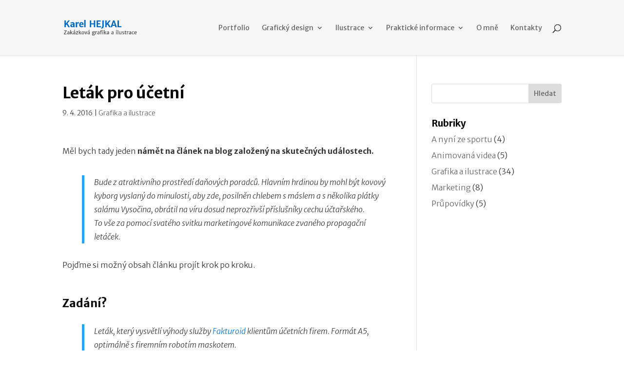

--- FILE ---
content_type: text/css
request_url: https://hejkal.com/wp-content/themes/Divi-child/style.css?ver=4.27.5
body_size: 531
content:
/*
Theme Name: Divi Child
Theme URI: http://www.elegantthemes.com/gallery/divi/
Template: Divi
Author: Karolína Vyskočilová
Author URI: https://kybernaut.cz
Description: Úpravy na míru pro Karla Hejkala.
Tags: responsive-layout,one-column,two-columns,three-columns,four-columns,left-sidebar,right-sidebar,custom-background,custom-colors,featured-images,full-width-template,post-formats,rtl-language-support,theme-options,threaded-comments,translation-ready
Version: 3.0.97.1516374552
Updated: 2018-01-19 16:09:12

*/

.autor-background {
    background: transparent url(images/autor.png) no-repeat top right;
    clear: both;
    padding-top: 45px;
    /* margin-top: 25px; */
}

.et_pb_widget_area_left {
    padding-right: 0;
    padding-left: 30px;
    border-right: 0;
    border-left: 1px solid rgba(0,0,0,.1);
}

/* social icons - toto definuje sidebar, kam asi nesahá vliv nastavení modulu social icons */
.custom-html-widget .et_pb_social_media_follow_network_0 a.icon {
    background-color: #ff8a3c;
}
.custom-html-widget .et_pb_social_media_follow_network_1 a.icon {
    background-color: #3b5998;
}
.custom-html-widget .et_pb_social_media_follow_network_2 a.icon {
    background-color: #517fa4;
}
.custom-html-widget .et_pb_social_media_follow_network_3 a.icon {
    background-color: #007bb6;
}
 
.custom-html-widget .et_pb_social_media_follow_network_4 a.icon {
    background-color: #007bb6;
}
 

--- FILE ---
content_type: text/css
request_url: https://hejkal.com/wp-content/et-cache/global/et-divi-customizer-global.min.css?ver=1764922163
body_size: 1463
content:
body,.et_pb_column_1_2 .et_quote_content blockquote cite,.et_pb_column_1_2 .et_link_content a.et_link_main_url,.et_pb_column_1_3 .et_quote_content blockquote cite,.et_pb_column_3_8 .et_quote_content blockquote cite,.et_pb_column_1_4 .et_quote_content blockquote cite,.et_pb_blog_grid .et_quote_content blockquote cite,.et_pb_column_1_3 .et_link_content a.et_link_main_url,.et_pb_column_3_8 .et_link_content a.et_link_main_url,.et_pb_column_1_4 .et_link_content a.et_link_main_url,.et_pb_blog_grid .et_link_content a.et_link_main_url,body .et_pb_bg_layout_light .et_pb_post p,body .et_pb_bg_layout_dark .et_pb_post p{font-size:16px}.et_pb_slide_content,.et_pb_best_value{font-size:18px}body{color:#353535}h1,h2,h3,h4,h5,h6{color:#0a0a0a}body{line-height:1.6em}a{color:#0070cc}#main-header,#main-header .nav li ul,.et-search-form,#main-header .et_mobile_menu{background-color:#f6f6f6}#main-header .nav li ul{background-color:#faf9f7}.et_secondary_nav_enabled #page-container #top-header{background-color:#163a4f!important}#et-secondary-nav li ul{background-color:#163a4f}#et-secondary-nav li ul{background-color:#426987}#top-header,#top-header a,#et-secondary-nav li li a,#top-header .et-social-icon a:before{font-size:13px}#footer-widgets .footer-widget li:before{top:10.6px}body .et_pb_button{background-color:#006ac1;border-color:#0a66a8;border-radius:9px}body.et_pb_button_helper_class .et_pb_button,body.et_pb_button_helper_class .et_pb_module.et_pb_button{}h1,h2,h3,h4,h5,h6,.et_quote_content blockquote p,.et_pb_slide_description .et_pb_slide_title{font-weight:bold;font-style:normal;text-transform:none;text-decoration:none}@media only screen and (min-width:981px){.et_pb_section{padding:2% 0}.et_pb_fullwidth_section{padding:0}.et_header_style_left #et-top-navigation,.et_header_style_split #et-top-navigation{padding:50px 0 0 0}.et_header_style_left #et-top-navigation nav>ul>li>a,.et_header_style_split #et-top-navigation nav>ul>li>a{padding-bottom:50px}.et_header_style_split .centered-inline-logo-wrap{width:100px;margin:-100px 0}.et_header_style_split .centered-inline-logo-wrap #logo{max-height:100px}.et_pb_svg_logo.et_header_style_split .centered-inline-logo-wrap #logo{height:100px}.et_header_style_centered #top-menu>li>a{padding-bottom:18px}.et_header_style_slide #et-top-navigation,.et_header_style_fullscreen #et-top-navigation{padding:41px 0 41px 0!important}.et_header_style_centered #main-header .logo_container{height:100px}#logo{max-height:100%}.et_pb_svg_logo #logo{height:100%}.et_header_style_centered.et_hide_primary_logo #main-header:not(.et-fixed-header) .logo_container,.et_header_style_centered.et_hide_fixed_logo #main-header.et-fixed-header .logo_container{height:18px}}@media only screen and (min-width:1350px){.et_pb_row{padding:27px 0}.et_pb_section{padding:27px 0}.single.et_pb_pagebuilder_layout.et_full_width_page .et_post_meta_wrapper{padding-top:81px}.et_pb_fullwidth_section{padding:0}}h1,h1.et_pb_contact_main_title,.et_pb_title_container h1{font-size:32px}h2,.product .related h2,.et_pb_column_1_2 .et_quote_content blockquote p{font-size:27px}h3{font-size:23px}h4,.et_pb_circle_counter h3,.et_pb_number_counter h3,.et_pb_column_1_3 .et_pb_post h2,.et_pb_column_1_4 .et_pb_post h2,.et_pb_blog_grid h2,.et_pb_column_1_3 .et_quote_content blockquote p,.et_pb_column_3_8 .et_quote_content blockquote p,.et_pb_column_1_4 .et_quote_content blockquote p,.et_pb_blog_grid .et_quote_content blockquote p,.et_pb_column_1_3 .et_link_content h2,.et_pb_column_3_8 .et_link_content h2,.et_pb_column_1_4 .et_link_content h2,.et_pb_blog_grid .et_link_content h2,.et_pb_column_1_3 .et_audio_content h2,.et_pb_column_3_8 .et_audio_content h2,.et_pb_column_1_4 .et_audio_content h2,.et_pb_blog_grid .et_audio_content h2,.et_pb_column_3_8 .et_pb_audio_module_content h2,.et_pb_column_1_3 .et_pb_audio_module_content h2,.et_pb_gallery_grid .et_pb_gallery_item h3,.et_pb_portfolio_grid .et_pb_portfolio_item h2,.et_pb_filterable_portfolio_grid .et_pb_portfolio_item h2{font-size:19px}h5{font-size:16px}h6{font-size:15px}.et_pb_slide_description .et_pb_slide_title{font-size:48px}.et_pb_gallery_grid .et_pb_gallery_item h3,.et_pb_portfolio_grid .et_pb_portfolio_item h2,.et_pb_filterable_portfolio_grid .et_pb_portfolio_item h2,.et_pb_column_1_4 .et_pb_audio_module_content h2{font-size:16px}	h1,h2,h3,h4,h5,h6{font-family:'Merriweather Sans',Helvetica,Arial,Lucida,sans-serif}body,input,textarea,select{font-family:'Merriweather Sans',Helvetica,Arial,Lucida,sans-serif}body #page-container #sidebar{width:29%}body #page-container #left-area{width:71%}.et_right_sidebar #main-content .container:before{right:29%!important}.et_left_sidebar #main-content .container:before{left:29%!important}.nav li ul{width:300px}#top-menu li li a{width:260px}h1,h2,h3,h4{margin:1.5em 0em 0em 0em;line-height:1.2em}h1{margin-top:0em}a:hover{text-decoration:underline}p,li,ul{font-weight:300}#main-header li{font-weight:normal}h2 a:hover,h3 a:hover,h4 a:hover{color:#006ac1}a.et_pb_button:hover{text-decoration:none}.et_pb_module_header a:hover,.entry-title a:hover{text-decoration:underline}.entry-content p,.entry-content address,.entry-content ul,.entry-content ol{font-style:normal;line-height:1.8}.entry-content ul,.entry-content ol{margin-left:30px}.entry-content li{list-style-position:inside}.entry-content blockquote p{font-style:italic}.entry-content blockquote{margin-left:40px}.et_pb_code_inner{font-weight:300;font-size:0.9em}.et_pb_widget ul.menu{margin-left:0px}.et_pb_widget ul.menu .current-menu-item a{margin-left:0px;color:#006ac1}.et_pb_widget ul.menu a:hover{margin-left:0px;color:#006ac1}#top-menu a:hover,#top-menu .submenu a:hover{color:#006ac1!important}#galerie-tri .et_pb_gallery_item{padding:3px;margin:0!important;width:32%!important;clear:none!important}@media all and (max-width:980px){#galerie-tri .et_pb_gallery_item{padding:3px;margin:0!important;width:50%!important;clear:none!important}}@media all and (max-width:479px){#galerie-tri .et_pb_gallery_item{padding:3px;margin:0!important;width:100%!important;clear:none!important}}.entry-content ul,.entry-content ol{margin-left:0}#logo{max-width:150px}

--- FILE ---
content_type: image/svg+xml
request_url: https://hejkal.com/wp-content/uploads/2023/06/karel_hejkal_logo.svg
body_size: 10320
content:
<?xml version="1.0" encoding="UTF-8" standalone="no"?>
<svg xmlns="http://www.w3.org/2000/svg" xmlns:xlink="http://www.w3.org/1999/xlink" xmlns:serif="http://www.serif.com/" width="100%" height="100%" viewBox="0 0 154 33" version="1.1" xml:space="preserve" style="fill-rule:evenodd;clip-rule:evenodd;stroke-linejoin:round;stroke-miterlimit:2;">
    <g transform="matrix(0.254687,0,0,0.325,-0.478027,-4.36553)">
        <g id="Karel-Hejkal-Zakázkové-ilustrace" serif:id="Karel Hejkal Zakázkové ilustrace">
            <path d="M6.848,16.972L18.432,16.972L18.432,36.669L37.92,16.972L50.669,16.972L31.946,35.812C35.491,39.923 41.186,47.23 49.03,57.735L51.398,60.875L38.503,60.875C38.26,60.609 37.896,60.114 37.41,59.391C36.924,58.668 36.366,57.864 35.734,56.979C35.103,56.094 34.271,54.971 33.239,53.61C32.207,52.25 31.181,50.913 30.161,49.6C28.364,47.335 26.361,44.947 24.151,42.435L18.432,47.487L18.432,60.875L6.848,60.875L6.848,16.972Z" style="fill:rgb(0,105,193);fill-rule:nonzero;"></path>
            <path d="M79.192,57.707C76.205,59.838 72.599,60.904 68.374,60.904C64.318,60.904 61.04,59.914 58.539,57.935C56.062,55.956 54.823,53.415 54.823,50.313C54.823,46.602 57.239,43.891 62.072,42.178C65.666,40.922 71.215,40.294 78.719,40.294L78.719,38.437C78.719,36.837 78.233,35.814 77.262,35.367C76.242,34.903 73.983,34.67 70.487,34.67C68.471,34.67 66.279,34.957 63.912,35.529C61.544,36.102 59.923,36.529 59.049,36.811L56.535,31.273C59.401,29.941 63.298,28.923 68.228,28.219C69.904,27.991 71.877,27.877 74.147,27.877C76.418,27.877 78.61,28.049 80.722,28.395C82.835,28.741 84.584,29.353 85.968,30.232C88.712,32.007 90.084,35.119 90.084,39.568L90.084,60.904L83.454,60.904C81.9,60.904 80.892,60.79 80.431,60.561C79.605,60.124 79.192,59.248 79.192,57.935L79.192,57.707ZM66.552,50.399C66.552,51.103 66.698,51.745 66.99,52.326C67.281,52.906 67.682,53.387 68.192,53.767C69.187,54.51 70.547,54.881 72.271,54.881C74.214,54.881 76.048,54.481 77.772,53.682C78.209,53.472 78.525,53.273 78.719,53.082L78.719,45.318C74.712,45.318 71.434,45.87 68.884,46.974C67.33,47.621 66.552,48.762 66.552,50.399Z" style="fill:rgb(0,105,193);fill-rule:nonzero;"></path>
            <path d="M120.538,36.069C117.017,36.069 113.932,37.135 111.286,39.267L111.286,60.875L99.92,60.875L99.92,27.877L110.011,27.877L110.521,32.672C112.05,30.626 114.71,29.165 118.498,28.288C119.712,28.014 121.036,27.877 122.468,27.877L125.528,27.877L125.528,37.159C124.168,36.432 122.505,36.069 120.538,36.069Z" style="fill:rgb(0,105,193);fill-rule:nonzero;"></path>
            <path d="M163.305,34.488C164.204,36.088 164.665,38.134 164.689,40.626C164.714,43.118 164.592,45.015 164.325,46.317L139.737,46.317C140.199,51.627 143.902,54.281 150.847,54.281C153.567,54.281 155.886,54.058 157.805,53.61C159.723,53.163 160.962,52.825 161.52,52.597L163.378,57.65C161.095,59.115 157.538,60.114 152.705,60.647C151.151,60.818 149.178,60.904 146.786,60.904C144.394,60.904 141.984,60.528 139.555,59.777C137.127,59.025 135.087,57.936 133.436,56.508C130.06,53.615 128.372,49.538 128.372,44.277C128.372,39.468 130.084,35.57 133.509,32.583C137.127,29.445 142.117,27.877 148.48,27.877C155.838,27.877 160.78,30.08 163.305,34.488ZM154.199,40.194C154.199,36.207 152.086,34.214 147.861,34.214C145.602,34.214 143.854,34.725 142.615,35.749C141.207,36.934 140.32,38.811 139.956,41.379L154.162,41.379C154.187,40.966 154.199,40.571 154.199,40.194Z" style="fill:rgb(0,105,193);fill-rule:nonzero;"></path>
            <rect x="170.34" y="13.432" width="11.365" height="47.443" style="fill:rgb(0,105,193);fill-rule:nonzero;"></rect>
            <path d="M216.495,16.972L228.079,16.972L228.079,35.47L249.68,35.47L249.68,16.972L261.117,16.972L261.117,60.875L249.68,60.875L249.68,42.292L228.079,42.292L228.079,60.875L216.495,60.875L216.495,16.972Z" style="fill:rgb(0,105,193);fill-rule:nonzero;"></path>
            <path d="M272.576,16.972L306.379,16.972L306.379,23.937L284.159,23.937L284.159,35.184L301.207,35.184L301.207,42.064L284.159,42.064L284.159,53.71L308.747,53.71L308.747,60.875L272.576,60.875L272.576,16.972Z" style="fill:rgb(0,105,193);fill-rule:nonzero;"></path>
            <path d="M331.734,42.934L331.77,49.075C331.77,52.807 331.57,55.534 331.169,57.258C330.768,58.981 330.185,60.399 329.421,61.513C328.656,62.627 327.757,63.627 326.725,64.512C325.693,65.397 324.558,66.173 323.319,66.84C322.081,67.506 320.818,68.058 319.531,68.496C316.981,69.41 314.589,69.867 312.355,69.867L309.55,65.1C314.674,63.559 317.794,60.885 318.912,57.079C319.689,54.586 320.077,49.914 320.077,43.063L320.077,16.972L331.734,16.972L331.734,42.934Z" style="fill:rgb(0,105,193);fill-rule:nonzero;"></path>
            <path d="M344.339,16.972L355.922,16.972L355.922,36.669L375.41,16.972L388.16,16.972L369.436,35.812C372.982,39.923 378.677,47.23 386.52,57.735L388.888,60.875L375.993,60.875C375.75,60.609 375.386,60.114 374.9,59.391C374.415,58.668 373.856,57.864 373.225,56.979C372.593,56.094 371.762,54.971 370.729,53.61C369.697,52.25 368.671,50.913 367.651,49.6C365.854,47.335 363.851,44.947 361.641,42.435L355.922,47.487L355.922,60.875L344.339,60.875L344.339,16.972Z" style="fill:rgb(0,105,193);fill-rule:nonzero;"></path>
            <path d="M408.523,16.972L420.253,16.972L440.906,60.875L428.266,60.875L424.551,51.684L404.152,51.684L400.51,60.875L388.052,60.875L408.523,16.972ZM421.892,45.147L415.881,30.246L414.315,25.764L412.712,30.246L406.775,45.147L421.892,45.147Z" style="fill:rgb(0,105,193);fill-rule:nonzero;"></path>
            <path d="M445.716,16.972L457.3,16.972L457.3,53.967L477.261,53.967L477.261,60.875L445.716,60.875L445.716,16.972Z" style="fill:rgb(0,105,193);fill-rule:nonzero;"></path>
            <path d="M18.263,85.529L19.486,84.356L3.669,84.356L3.669,81.414L24.674,81.414L25.644,82.753L9.617,102.271L8.056,103.675L24.4,103.675L24.4,106.568L2.826,106.568L1.877,105.179L18.263,85.529Z" style="fill:rgb(63,63,63);fill-rule:nonzero;"></path>
            <path d="M31.349,105.144C30.695,104.678 30.185,104.111 29.82,103.442C29.454,102.774 29.271,101.918 29.271,100.874C29.271,99.829 29.693,98.869 30.537,97.993C32.308,96.151 35.767,95.23 40.913,95.23L43.106,95.23L43.106,93.324C43.106,92.052 42.684,91.196 41.84,90.754C41.138,90.389 39.851,90.206 37.981,90.206C36.364,90.206 34.586,90.505 32.646,91.102C32.14,91.254 31.753,91.406 31.486,91.558L30.347,89.198C31.556,88.603 33.56,88.097 36.357,87.678C37.313,87.535 38.343,87.463 39.447,87.463C40.551,87.463 41.626,87.542 42.674,87.699C43.721,87.857 44.624,88.153 45.383,88.588C46.958,89.501 47.745,91.098 47.745,93.38L47.745,106.584L45.847,106.584C44.948,106.584 44.364,106.518 44.097,106.386C43.619,106.132 43.38,105.626 43.38,104.865L43.38,104.733C42.227,105.559 40.674,106.121 38.719,106.419C38.044,106.529 37.261,106.584 36.368,106.584C35.475,106.584 34.579,106.461 33.679,106.214C32.779,105.967 32.002,105.61 31.349,105.144ZM33.848,100.965C33.848,102.904 35.233,103.874 38.002,103.874C39.535,103.874 40.997,103.56 42.389,102.932C42.74,102.778 42.979,102.645 43.106,102.535L43.106,97.263C41.461,97.263 40.062,97.373 38.909,97.594C37.756,97.814 36.972,98.001 36.558,98.156C36.143,98.31 35.774,98.472 35.451,98.643C35.127,98.814 34.846,99.015 34.607,99.246C34.101,99.72 33.848,100.293 33.848,100.965Z" style="fill:rgb(63,63,63);fill-rule:nonzero;"></path>
            <path d="M54.684,79.282L59.323,79.282L59.323,94.174L59.239,96.007L68.834,87.463L74.296,87.463L65.228,95.148L75.414,106.568L70.142,106.568L62.191,97.627L59.218,100.056L59.323,102.882L59.323,106.568L54.684,106.568L54.684,79.282Z" style="fill:rgb(63,63,63);fill-rule:nonzero;"></path>
            <path d="M79.727,105.144C79.073,104.678 78.563,104.111 78.198,103.442C77.832,102.774 77.65,101.918 77.65,100.874C77.65,99.829 78.071,98.869 78.915,97.993C80.686,96.151 84.145,95.23 89.291,95.23L91.484,95.23L91.484,93.324C91.484,92.052 91.062,91.196 90.219,90.754C89.516,90.389 88.229,90.206 86.359,90.206C84.742,90.206 82.964,90.505 81.024,91.102C80.518,91.254 80.131,91.406 79.864,91.558L78.725,89.198C79.934,88.603 81.938,88.097 84.735,87.678C85.691,87.535 86.721,87.463 87.825,87.463C88.929,87.463 90.004,87.542 91.052,87.699C92.099,87.857 93.002,88.153 93.762,88.588C95.336,89.501 96.123,91.098 96.123,93.38L96.123,106.584L94.225,106.584C93.326,106.584 92.742,106.518 92.475,106.386C91.997,106.132 91.758,105.626 91.758,104.865L91.758,104.733C90.605,105.559 89.052,106.121 87.097,106.419C86.423,106.529 85.639,106.584 84.746,106.584C83.853,106.584 82.957,106.461 82.057,106.214C81.157,105.967 80.381,105.61 79.727,105.144ZM82.226,100.965C82.226,102.904 83.611,103.874 86.38,103.874C87.913,103.874 89.375,103.56 90.767,102.932C91.118,102.778 91.357,102.645 91.484,102.535L91.484,97.263C89.839,97.263 88.44,97.373 87.287,97.594C86.134,97.814 85.351,98.001 84.936,98.156C84.521,98.31 84.152,98.472 83.829,98.643C83.505,98.814 83.224,99.015 82.985,99.246C82.479,99.72 82.226,100.293 82.226,100.965ZM84.862,83.695C88.278,80.764 90.654,78.566 91.99,77.101L95.28,79.332C94.802,79.993 93.522,81.084 91.442,82.604C89.389,84.092 87.976,84.951 87.203,85.182L84.862,83.695Z" style="fill:rgb(63,63,63);fill-rule:nonzero;"></path>
            <path d="M101.248,105.19L114.112,90.239L102.513,90.239L102.513,87.463L119.638,87.463L120.376,89.059L107.533,103.923L119.954,103.923L119.954,106.568L102.134,106.568L101.248,105.19Z" style="fill:rgb(63,63,63);fill-rule:nonzero;"></path>
            <path d="M125.437,79.282L130.077,79.282L130.077,94.174L129.992,96.007L139.588,87.463L145.05,87.463L135.982,95.148L146.168,106.568L140.895,106.568L132.945,97.627L129.971,100.056L130.077,102.882L130.077,106.568L125.437,106.568L125.437,79.282Z" style="fill:rgb(63,63,63);fill-rule:nonzero;"></path>
            <path d="M158.694,106.584C156.965,106.584 155.433,106.312 154.097,105.768C150.329,104.267 148.445,101.314 148.445,96.909C148.445,93.853 149.514,91.487 151.651,89.812C153.647,88.246 156.234,87.463 159.411,87.463C163.039,87.463 165.773,88.458 167.615,90.449C169.19,92.156 169.977,94.429 169.977,97.268C169.977,100.216 168.901,102.538 166.75,104.235C164.782,105.801 162.097,106.584 158.694,106.584ZM159.201,104.006C161.183,104.006 162.691,103.424 163.724,102.261C164.757,101.097 165.274,99.427 165.274,97.251C165.274,93.96 164.178,91.763 161.984,90.659C161.197,90.269 160.248,90.074 159.137,90.074C157.197,90.074 155.714,90.643 154.688,91.779C153.661,92.916 153.148,94.55 153.148,96.683C153.148,98.783 153.661,100.529 154.688,101.92C155.714,103.311 157.218,104.006 159.201,104.006Z" style="fill:rgb(63,63,63);fill-rule:nonzero;"></path>
            <path d="M172.402,87.463L177.4,87.463L182.166,98.375L183.938,102.948L185.562,98.375L190.138,87.463L195.073,87.463L185.836,106.832L181.934,106.832L172.402,87.463Z" style="fill:rgb(63,63,63);fill-rule:nonzero;"></path>
            <path d="M199.533,105.144C198.879,104.678 198.37,104.111 198.004,103.442C197.639,102.774 197.456,101.918 197.456,100.874C197.456,99.829 197.878,98.869 198.721,97.993C200.493,96.151 203.951,95.23 209.097,95.23L211.29,95.23L211.29,93.324C211.29,92.052 210.868,91.196 210.025,90.754C209.322,90.389 208.036,90.206 206.166,90.206C204.549,90.206 202.77,90.505 200.83,91.102C200.324,91.254 199.937,91.406 199.67,91.558L198.531,89.198C199.741,88.603 201.744,88.097 204.542,87.678C205.498,87.535 206.528,87.463 207.631,87.463C208.735,87.463 209.811,87.542 210.858,87.699C211.905,87.857 212.809,88.153 213.568,88.588C215.143,89.501 215.93,91.098 215.93,93.38L215.93,106.584L214.032,106.584C213.132,106.584 212.549,106.518 212.281,106.386C211.803,106.132 211.564,105.626 211.564,104.865L211.564,104.733C210.412,105.559 208.858,106.121 206.904,106.419C206.229,106.529 205.445,106.584 204.552,106.584C203.66,106.584 202.763,106.461 201.863,106.214C200.964,105.967 200.187,105.61 199.533,105.144ZM202.032,100.965C202.032,102.904 203.417,103.874 206.187,103.874C207.719,103.874 209.181,103.56 210.573,102.932C210.925,102.778 211.164,102.645 211.29,102.535L211.29,97.263C209.645,97.263 208.246,97.373 207.094,97.594C205.941,97.814 205.157,98.001 204.742,98.156C204.327,98.31 203.958,98.472 203.635,98.643C203.312,98.814 203.03,99.015 202.791,99.246C202.285,99.72 202.032,100.293 202.032,100.965ZM204.668,83.695C208.085,80.764 210.461,78.566 211.796,77.101L215.086,79.332C214.608,79.993 213.329,81.084 211.248,82.604C209.195,84.092 207.782,84.951 207.009,85.182L204.668,83.695Z" style="fill:rgb(63,63,63);fill-rule:nonzero;"></path>
            <path d="M242.544,99.841C241.644,100.371 241.194,101.027 241.194,101.81C241.194,102.546 241.349,103.018 241.658,103.225C242.15,103.547 242.91,103.709 243.936,103.709L248.301,103.709C251.647,103.709 254.038,104.251 255.472,105.337C256.596,106.184 257.159,107.368 257.159,108.888C257.159,110.701 256.013,112.183 253.721,113.334C251.542,114.409 248.793,114.947 245.475,114.947C240.667,114.947 237.567,113.934 236.175,111.91C235.697,111.228 235.458,110.538 235.458,109.84C235.458,109.142 235.56,108.598 235.764,108.209C235.968,107.819 236.231,107.462 236.555,107.137C237.117,106.585 237.869,106.109 238.811,105.708C237.574,105.143 236.956,104.177 236.956,102.81C236.984,102.166 237.251,101.513 237.757,100.852C238.263,100.191 238.98,99.606 239.908,99.098C238.629,98.576 237.616,97.87 236.871,96.979C236.126,96.089 235.753,95.078 235.753,93.948C235.753,92.819 235.996,91.857 236.481,91.064C236.966,90.271 237.637,89.614 238.495,89.092C240.238,88.006 242.607,87.463 245.602,87.463C247.809,87.463 249.721,87.843 251.338,88.603C252.618,87.843 254.115,87.463 255.83,87.463L258.171,87.463L258.171,90.487L253.763,90.487C254.48,91.43 254.839,92.458 254.839,93.574C254.839,94.69 254.589,95.643 254.09,96.433C253.591,97.224 252.906,97.89 252.034,98.432C250.291,99.515 247.999,100.056 245.159,100.056C244.203,100.056 243.331,99.985 242.544,99.841ZM250.22,93.808C250.22,91.22 248.639,89.925 245.475,89.925C243.085,89.925 241.525,90.556 240.794,91.819C240.513,92.315 240.372,92.886 240.372,93.533C240.372,94.181 240.463,94.739 240.646,95.208C240.829,95.677 241.117,96.09 241.511,96.446C242.368,97.233 243.62,97.627 245.265,97.627C247.739,97.627 249.279,96.963 249.883,95.637C250.108,95.151 250.22,94.542 250.22,93.808ZM241.511,106.452C240.484,107.127 239.971,107.996 239.971,109.057C239.971,110.762 240.991,111.818 243.029,112.226C243.746,112.376 244.597,112.451 245.581,112.451C246.565,112.451 247.482,112.392 248.333,112.274C249.184,112.156 249.939,111.979 250.6,111.744C252.02,111.251 252.73,110.56 252.73,109.67C252.73,108.598 252.343,107.832 251.57,107.371C250.67,106.836 249.075,106.568 246.783,106.568L244.632,106.568C243.156,106.568 242.115,106.529 241.511,106.452Z" style="fill:rgb(63,63,63);fill-rule:nonzero;"></path>
            <path d="M272.237,90.653C270.227,90.653 268.476,91.245 266.986,92.431L266.986,106.568L262.347,106.568L262.347,87.463L266.248,87.463L266.543,89.785C267.471,88.856 268.969,88.162 271.035,87.703C271.71,87.543 272.497,87.463 273.397,87.463L275.401,87.463L275.401,91.324C274.641,90.877 273.587,90.653 272.237,90.653Z" style="fill:rgb(63,63,63);fill-rule:nonzero;"></path>
            <path d="M280.135,105.144C279.481,104.678 278.972,104.111 278.606,103.442C278.241,102.774 278.058,101.918 278.058,100.874C278.058,99.829 278.48,98.869 279.323,97.993C281.095,96.151 284.553,95.23 289.699,95.23L291.892,95.23L291.892,93.324C291.892,92.052 291.47,91.196 290.627,90.754C289.924,90.389 288.638,90.206 286.768,90.206C285.151,90.206 283.372,90.505 281.432,91.102C280.926,91.254 280.539,91.406 280.272,91.558L279.133,89.198C280.343,88.603 282.346,88.097 285.144,87.678C286.1,87.535 287.13,87.463 288.233,87.463C289.337,87.463 290.413,87.542 291.46,87.699C292.507,87.857 293.411,88.153 294.17,88.588C295.745,89.501 296.532,91.098 296.532,93.38L296.532,106.584L294.634,106.584C293.734,106.584 293.151,106.518 292.883,106.386C292.405,106.132 292.166,105.626 292.166,104.865L292.166,104.733C291.014,105.559 289.46,106.121 287.506,106.419C286.831,106.529 286.047,106.584 285.154,106.584C284.262,106.584 283.365,106.461 282.465,106.214C281.566,105.967 280.789,105.61 280.135,105.144ZM282.634,100.965C282.634,102.904 284.019,103.874 286.789,103.874C288.321,103.874 289.783,103.56 291.175,102.932C291.527,102.778 291.766,102.645 291.892,102.535L291.892,97.263C290.247,97.263 288.848,97.373 287.696,97.594C286.543,97.814 285.759,98.001 285.344,98.156C284.929,98.31 284.56,98.472 284.237,98.643C283.914,98.814 283.632,99.015 283.393,99.246C282.887,99.72 282.634,100.293 282.634,100.965Z" style="fill:rgb(63,63,63);fill-rule:nonzero;"></path>
            <path d="M321.1,87.463L325.74,87.463L325.74,106.568L321.1,106.568L321.1,87.463ZM325.645,83.373C325.329,83.599 324.963,83.775 324.549,83.902C324.134,84.028 323.719,84.092 323.304,84.092C322.89,84.092 322.503,84.039 322.144,83.935C321.786,83.83 321.466,83.678 321.185,83.48C320.594,83.061 320.299,82.596 320.299,82.084C320.299,81.571 320.397,81.158 320.594,80.844C320.791,80.53 321.051,80.258 321.375,80.026C322.064,79.53 322.752,79.282 323.441,79.282C324.13,79.282 324.661,79.34 325.034,79.456C325.406,79.572 325.712,79.734 325.951,79.944C326.443,80.34 326.689,80.797 326.689,81.315C326.689,81.833 326.594,82.249 326.404,82.563C326.215,82.877 325.961,83.147 325.645,83.373ZM316.862,82.549C316.018,82.31 315.076,82.191 314.036,82.191C312.995,82.191 312.268,82.256 311.853,82.386C311.438,82.515 311.076,82.71 310.767,82.969C310.12,83.507 309.797,84.289 309.797,85.317L309.797,87.463L315.744,87.463L315.744,90.206L309.797,90.206L309.797,106.568L305.157,106.568L305.157,90.206L301.509,90.206L301.509,88.19L305.157,87.463L305.157,85.969C305.157,82.95 306.732,80.918 309.881,79.871C311.076,79.479 312.331,79.282 313.646,79.282C314.96,79.282 316.032,79.404 316.862,79.646L316.862,82.549Z" style="fill:rgb(63,63,63);fill-rule:nonzero;"></path>
            <path d="M333.353,79.282L337.993,79.282L337.993,94.174L337.908,96.007L347.504,87.463L352.966,87.463L343.898,95.148L354.084,106.568L348.811,106.568L340.861,97.627L337.887,100.056L337.993,102.882L337.993,106.568L333.353,106.568L333.353,79.282Z" style="fill:rgb(63,63,63);fill-rule:nonzero;"></path>
            <path d="M358.396,105.144C357.743,104.678 357.233,104.111 356.867,103.442C356.502,102.774 356.319,101.918 356.319,100.874C356.319,99.829 356.741,98.869 357.584,97.993C359.356,96.151 362.814,95.23 367.96,95.23L370.153,95.23L370.153,93.324C370.153,92.052 369.732,91.196 368.888,90.754C368.185,90.389 366.899,90.206 365.029,90.206C363.412,90.206 361.633,90.505 359.693,91.102C359.187,91.254 358.8,91.406 358.533,91.558L357.395,89.198C358.604,88.603 360.607,88.097 363.405,87.678C364.361,87.535 365.391,87.463 366.494,87.463C367.598,87.463 368.674,87.542 369.721,87.699C370.768,87.857 371.672,88.153 372.431,88.588C374.006,89.501 374.793,91.098 374.793,93.38L374.793,106.584L372.895,106.584C371.995,106.584 371.412,106.518 371.145,106.386C370.667,106.132 370.428,105.626 370.428,104.865L370.428,104.733C369.275,105.559 367.721,106.121 365.767,106.419C365.092,106.529 364.308,106.584 363.415,106.584C362.523,106.584 361.626,106.461 360.727,106.214C359.827,105.967 359.05,105.61 358.396,105.144ZM360.895,100.965C360.895,102.904 362.28,103.874 365.05,103.874C366.582,103.874 368.044,103.56 369.436,102.932C369.788,102.778 370.027,102.645 370.153,102.535L370.153,97.263C368.508,97.263 367.11,97.373 365.957,97.594C364.804,97.814 364.02,98.001 363.605,98.156C363.191,98.31 362.821,98.472 362.498,98.643C362.175,98.814 361.894,99.015 361.655,99.246C361.148,99.72 360.895,100.293 360.895,100.965Z" style="fill:rgb(63,63,63);fill-rule:nonzero;"></path>
            <path d="M396.061,105.144C395.407,104.678 394.898,104.111 394.532,103.442C394.167,102.774 393.984,101.918 393.984,100.874C393.984,99.829 394.406,98.869 395.249,97.993C397.021,96.151 400.479,95.23 405.625,95.23L407.818,95.23L407.818,93.324C407.818,92.052 407.396,91.196 406.553,90.754C405.85,90.389 404.564,90.206 402.694,90.206C401.077,90.206 399.298,90.505 397.358,91.102C396.852,91.254 396.465,91.406 396.198,91.558L395.059,89.198C396.269,88.603 398.272,88.097 401.07,87.678C402.026,87.535 403.056,87.463 404.159,87.463C405.263,87.463 406.339,87.542 407.386,87.699C408.433,87.857 409.337,88.153 410.096,88.588C411.671,89.501 412.458,91.098 412.458,93.38L412.458,106.584L410.56,106.584C409.66,106.584 409.077,106.518 408.809,106.386C408.331,106.132 408.092,105.626 408.092,104.865L408.092,104.733C406.94,105.559 405.386,106.121 403.432,106.419C402.757,106.529 401.973,106.584 401.08,106.584C400.188,106.584 399.291,106.461 398.391,106.214C397.492,105.967 396.715,105.61 396.061,105.144ZM398.56,100.965C398.56,102.904 399.945,103.874 402.715,103.874C404.247,103.874 405.709,103.56 407.101,102.932C407.453,102.778 407.692,102.645 407.818,102.535L407.818,97.263C406.173,97.263 404.774,97.373 403.622,97.594C402.469,97.814 401.685,98.001 401.27,98.156C400.855,98.31 400.486,98.472 400.163,98.643C399.84,98.814 399.558,99.015 399.319,99.246C398.813,99.72 398.56,100.293 398.56,100.965Z" style="fill:rgb(63,63,63);fill-rule:nonzero;"></path>
            <path d="M433.737,87.463L438.376,87.463L438.376,106.568L433.737,106.568L433.737,87.463ZM438.281,83.373C437.965,83.599 437.599,83.775 437.185,83.902C436.77,84.028 436.355,84.092 435.94,84.092C435.526,84.092 435.139,84.039 434.78,83.935C434.422,83.83 434.102,83.678 433.821,83.48C433.23,83.061 432.935,82.596 432.935,82.084C432.935,81.571 433.034,81.158 433.23,80.844C433.427,80.53 433.687,80.258 434.011,80.026C434.7,79.53 435.389,79.282 436.077,79.282C436.766,79.282 437.297,79.34 437.67,79.456C438.042,79.572 438.348,79.734 438.587,79.944C439.079,80.34 439.325,80.797 439.325,81.315C439.325,81.833 439.23,82.249 439.04,82.563C438.851,82.877 438.598,83.147 438.281,83.373Z" style="fill:rgb(63,63,63);fill-rule:nonzero;"></path>
            <rect x="446.601" y="79.282" width="4.64" height="27.285" style="fill:rgb(63,63,63);fill-rule:nonzero;"></rect>
            <path d="M458.959,87.463L463.599,87.463L463.599,98.464C463.599,100.67 463.936,102.11 464.611,102.782C464.962,103.124 465.419,103.345 465.982,103.444C466.544,103.543 467.134,103.593 467.753,103.593C468.372,103.593 468.941,103.549 469.461,103.461C469.981,103.372 470.488,103.262 470.98,103.13C471.95,102.866 472.744,102.579 473.363,102.271L473.363,87.463L478.002,87.463L478.002,106.584L476.21,106.584C475.38,106.584 474.839,106.518 474.586,106.386C474.122,106.154 473.89,105.736 473.89,105.13L473.89,104.667C472.189,105.504 470.277,106.088 468.154,106.419C467.437,106.529 466.533,106.584 465.444,106.584C464.354,106.584 463.342,106.388 462.407,105.997C461.472,105.605 460.745,105.051 460.224,104.334C459.381,103.166 458.959,101.214 458.959,98.479L458.959,87.463Z" style="fill:rgb(63,63,63);fill-rule:nonzero;"></path>
            <path d="M484.772,102.578C485.728,103.058 487.225,103.437 489.264,103.714C490.093,103.832 491.035,103.89 492.09,103.89C493.144,103.89 494.04,103.692 494.779,103.296C495.517,102.9 495.886,102.338 495.886,101.611C495.886,100.645 494.873,99.777 492.849,99.006C492.258,98.778 491.552,98.528 490.729,98.257C489.907,97.986 489.081,97.666 488.252,97.297C485.566,96.07 484.224,94.431 484.224,92.38C484.224,90.795 485.088,89.558 486.817,88.668C488.364,87.865 490.396,87.463 492.912,87.463C494.824,87.463 496.575,87.694 498.163,88.157C498.543,88.267 498.824,88.361 499.007,88.438L498.248,91.338C497.573,90.831 496.392,90.47 494.705,90.254C494.171,90.178 493.622,90.14 493.06,90.14C491.57,90.14 490.438,90.322 489.664,90.686C488.891,91.049 488.505,91.494 488.505,92.021C488.505,92.547 488.607,92.968 488.81,93.283C489.014,93.597 489.32,93.885 489.728,94.145C490.389,94.59 491.327,95.003 492.543,95.383C493.759,95.763 494.786,96.124 495.622,96.466C496.459,96.807 497.221,97.206 497.91,97.662C499.443,98.704 500.209,99.947 500.209,101.39C500.209,103.062 499.443,104.348 497.91,105.249C496.434,106.139 494.374,106.584 491.731,106.584C489.313,106.584 487.169,106.298 485.299,105.725C484.765,105.571 484.357,105.411 484.076,105.245L484.772,102.578Z" style="fill:rgb(63,63,63);fill-rule:nonzero;"></path>
            <path d="M507.126,90.206L504.005,90.206L504.005,88.24C504.525,88.119 504.982,88.017 505.376,87.935C505.769,87.853 506.107,87.762 506.388,87.663C506.95,87.455 507.337,87.133 507.548,86.7C507.759,86.266 507.973,85.761 508.191,85.184C508.409,84.608 508.666,83.94 508.961,83.183L511.745,83.183L511.745,87.463L518.535,87.463L518.535,90.206L511.745,90.206L511.745,99.752C511.745,101.528 511.871,102.592 512.124,102.945C512.377,103.298 512.676,103.507 513.021,103.573C513.365,103.64 513.759,103.673 514.201,103.673C514.644,103.673 515.063,103.651 515.456,103.607C515.85,103.562 516.237,103.507 516.616,103.441C517.502,103.287 518.135,103.127 518.514,102.962L519.316,105.047C518.177,105.708 516.588,106.176 514.549,106.452C513.903,106.54 513.235,106.584 512.546,106.584C511.857,106.584 511.175,106.518 510.5,106.386C509.826,106.253 509.235,106.011 508.729,105.658C507.66,104.897 507.126,103.612 507.126,101.803L507.126,90.206Z" style="fill:rgb(63,63,63);fill-rule:nonzero;"></path>
            <path d="M533.677,90.653C531.667,90.653 529.916,91.245 528.426,92.431L528.426,106.568L523.786,106.568L523.786,87.463L527.688,87.463L527.983,89.785C528.911,88.856 530.408,88.162 532.475,87.703C533.15,87.543 533.937,87.463 534.837,87.463L536.84,87.463L536.84,91.324C536.081,90.877 535.027,90.653 533.677,90.653Z" style="fill:rgb(63,63,63);fill-rule:nonzero;"></path>
            <path d="M541.575,105.144C540.921,104.678 540.412,104.111 540.046,103.442C539.68,102.774 539.498,101.918 539.498,100.874C539.498,99.829 539.919,98.869 540.763,97.993C542.535,96.151 545.993,95.23 551.139,95.23L553.332,95.23L553.332,93.324C553.332,92.052 552.91,91.196 552.067,90.754C551.364,90.389 550.077,90.206 548.207,90.206C546.591,90.206 544.812,90.505 542.872,91.102C542.366,91.254 541.979,91.406 541.712,91.558L540.573,89.198C541.782,88.603 543.786,88.097 546.584,87.678C547.54,87.535 548.569,87.463 549.673,87.463C550.777,87.463 551.852,87.542 552.9,87.699C553.947,87.857 554.85,88.153 555.61,88.588C557.184,89.501 557.972,91.098 557.972,93.38L557.972,106.584L556.074,106.584C555.174,106.584 554.59,106.518 554.323,106.386C553.845,106.132 553.606,105.626 553.606,104.865L553.606,104.733C552.453,105.559 550.9,106.121 548.946,106.419C548.271,106.529 547.487,106.584 546.594,106.584C545.701,106.584 544.805,106.461 543.905,106.214C543.005,105.967 542.229,105.61 541.575,105.144ZM544.074,100.965C544.074,102.904 545.459,103.874 548.229,103.874C549.761,103.874 551.223,103.56 552.615,102.932C552.967,102.778 553.206,102.645 553.332,102.535L553.332,97.263C551.687,97.263 550.288,97.373 549.135,97.594C547.982,97.814 547.199,98.001 546.784,98.156C546.369,98.31 546,98.472 545.677,98.643C545.353,98.814 545.072,99.015 544.833,99.246C544.327,99.72 544.074,100.293 544.074,100.965Z" style="fill:rgb(63,63,63);fill-rule:nonzero;"></path>
            <path d="M580.199,91.465C578.948,90.67 577.149,90.273 574.801,90.273C572.959,90.273 571.419,90.759 570.182,91.733C568.65,92.956 567.883,94.741 567.883,97.089C567.883,99.112 568.506,100.744 569.75,101.982C570.994,103.221 572.635,103.841 574.674,103.841C576.277,103.841 577.851,103.606 579.398,103.136C579.806,103.019 580.143,102.896 580.41,102.768L581.359,104.799C579.714,105.989 577.254,106.584 573.978,106.584C570.688,106.584 568.08,105.687 566.154,103.892C564.326,102.195 563.413,99.971 563.413,97.219C563.413,94.359 564.383,92.048 566.323,90.285C568.39,88.404 571.293,87.463 575.033,87.463C577.676,87.463 579.644,87.788 580.938,88.438L580.199,91.465Z" style="fill:rgb(63,63,63);fill-rule:nonzero;"></path>
            <path d="M589.078,97.693C589.289,100.954 590.821,102.904 593.675,103.543C594.533,103.742 595.306,103.841 595.995,103.841C596.684,103.841 597.313,103.813 597.882,103.758C598.452,103.703 599.018,103.631 599.58,103.543C600.888,103.323 601.837,103.081 602.427,102.816L603.313,104.898C602.146,105.648 600.192,106.165 597.45,106.452C596.663,106.54 595.911,106.584 595.194,106.584C591.791,106.584 589.162,105.736 587.306,104.039C585.465,102.364 584.544,100.015 584.544,96.991C584.544,94.196 585.451,91.944 587.264,90.237C589.232,88.388 591.946,87.463 595.405,87.463C597.865,87.463 599.875,88.033 601.436,89.173C603.151,90.453 604.051,92.196 604.135,94.401C604.135,96.036 604.058,97.134 603.903,97.693L589.078,97.693ZM599.812,94.586C599.812,91.556 598.216,90.041 595.025,90.041C591.637,90.041 589.689,91.787 589.183,95.28L599.791,95.28C599.805,95.049 599.812,94.817 599.812,94.586Z" style="fill:rgb(63,63,63);fill-rule:nonzero;"></path>
        </g>
    </g>
</svg>
